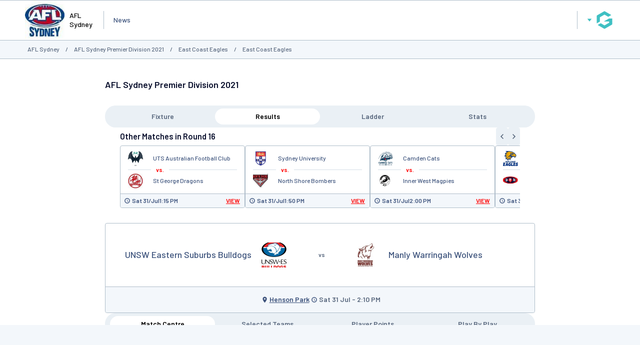

--- FILE ---
content_type: text/html; charset=utf-8
request_url: https://www.google.com/recaptcha/api2/aframe
body_size: 257
content:
<!DOCTYPE HTML><html><head><meta http-equiv="content-type" content="text/html; charset=UTF-8"></head><body><script nonce="7EHVollHrYmJlr_9rapbJQ">/** Anti-fraud and anti-abuse applications only. See google.com/recaptcha */ try{var clients={'sodar':'https://pagead2.googlesyndication.com/pagead/sodar?'};window.addEventListener("message",function(a){try{if(a.source===window.parent){var b=JSON.parse(a.data);var c=clients[b['id']];if(c){var d=document.createElement('img');d.src=c+b['params']+'&rc='+(localStorage.getItem("rc::a")?sessionStorage.getItem("rc::b"):"");window.document.body.appendChild(d);sessionStorage.setItem("rc::e",parseInt(sessionStorage.getItem("rc::e")||0)+1);localStorage.setItem("rc::h",'1769023451307');}}}catch(b){}});window.parent.postMessage("_grecaptcha_ready", "*");}catch(b){}</script></body></html>

--- FILE ---
content_type: application/x-javascript
request_url: https://passport.mygameday.app//PassportSession/?callback=jQuery22405262469519665653_1769023444824&_=1769023444825
body_size: 157
content:
jQuery22405262469519665653_1769023444824({"name":"","fullname":"","initials":""});


--- FILE ---
content_type: application/javascript; charset=utf-8
request_url: https://fundingchoicesmessages.google.com/f/AGSKWxWbx4ObwSnlUZn2QS-ouyaixvPggbZ49tE4XC6NX_Ulw1c3RsQEUcgiZDxm5zaw4Qvb0x8iD14Pha4BtpjAVEBBamt_WYCnsS5Ogq8_R-gADkbSpC9yTqgOdUyy-3ItyPZM58iIoRIoUN5DiNMPoZ72G8A3FQ9Sy7uixxaKf7eQnyjPCJj05LUnxHgt/_/ad6.-300x600./tidaladplugin./blogads__js_ads/
body_size: -1289
content:
window['5172c17b-3d47-426e-9a2d-136658491b4b'] = true;